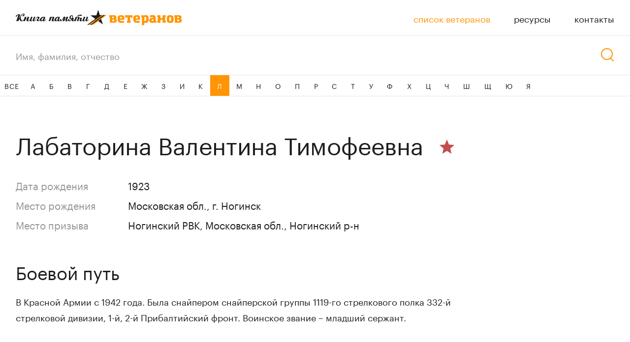

--- FILE ---
content_type: text/html; charset=UTF-8
request_url: https://xn--c1aafaospeeboq.xn--p1ai/veterans/labatorina-valentina-timofeevna
body_size: 3477
content:
<!DOCTYPE html>
<html class="lang-ru">
<head>
        <meta name="keywords" content="ветераны,1945,ВОВ,лесной,книга памяти,список ветеранов,лабаторина валентина тимофеевна">
    <meta name="description" content="Лабаторина Валентина Тимофеевна. Ветеран Великой отечественной войны. Книга памяти ветеранов города Лесной.">
    <meta name="title" content="Лабаторина Валентина Тимофеевна | Список ветеранов — Книга памяти ветеранов города Лесной">
    <title>Лабаторина Валентина Тимофеевна | Список ветеранов — Книга памяти ветеранов города Лесной</title>
    <meta charset="utf-8"/>
    <meta name="viewport" content="width=device-width, initial-scale=1.0"/>
    <meta name="format-detection" content="telephone=no"/>
    <meta name="robots" content="index, follow"/>
    <link rel="shortcut icon" type="image/x-icon" href="/assets/img/fav.png"/>
        <link rel="stylesheet" href="https://cdnjs.cloudflare.com/ajax/libs/Swiper/5.4.1/css/swiper.min.css"/>
    <script src="https://cdnjs.cloudflare.com/ajax/libs/Swiper/5.4.1/js/swiper.min.js"></script>
        <link rel="stylesheet" href="https://cdn.jsdelivr.net/gh/fancyapps/fancybox@3.5.7/dist/jquery.fancybox.min.css"/>
    <link rel="stylesheet" href="/assets/css/basics.css"/>
    <link rel="stylesheet" href="/assets/css/uikit.css"/>
    <link rel="stylesheet" href="/assets/css/app.css"/>
        <link rel="stylesheet" href="/assets/css/card.css"/>

    <script type="text/javascript" src="/assets/js/jquery.js"></script>
        <script src="https://cdn.jsdelivr.net/gh/fancyapps/fancybox@3.5.7/dist/jquery.fancybox.min.js"></script>    <script type="text/javascript" src="/assets/js/bezier-easing.js"></script>
    <script type="text/javascript" src="/assets/js/basics.js"></script>
    <script type="text/javascript" src="/assets/js/app.js"></script>
        <script type="text/javascript" src="/assets/js/card.js"></script>

</head>
<body class="card-page">

<div class="body">
    <!-- Yandex.Metrika counter -->
    <script type="text/javascript">
        (function (m, e, t, r, i, k, a) {
            m[i] = m[i] || function () {
                (m[i].a = m[i].a || []).push(arguments)
            };
            m[i].l = 1 * new Date();
            k = e.createElement(t), a = e.getElementsByTagName(t)[0], k.async = 1, k.src = r, a.parentNode.insertBefore(k, a)
        })
        (window, document, "script", "https://mc.yandex.ru/metrika/tag.js", "ym");
        ym(63520801, "init", {
            clickmap: true,
            trackLinks: true,
            accurateTrackBounce: true,
            webvisor: true
        });
    </script>
    <noscript>
        <div><img src="https://mc.yandex.ru/watch/63520801" style="position:absolute; left:-9999px;" alt=""/></div>
    </noscript>
    <!-- /Yandex.Metrika counter -->

    <!-- Yandex.Metrika counter -->
    <script type="text/javascript" >
        (function(m,e,t,r,i,k,a){m[i]=m[i]||function(){(m[i].a=m[i].a||[]).push(arguments)};
            m[i].l=1*new Date();k=e.createElement(t),a=e.getElementsByTagName(t)[0],k.async=1,k.src=r,a.parentNode.insertBefore(k,a)})
        (window, document, "script", "https://mc.yandex.ru/metrika/tag.js", "ym");

        ym(66216268, "init", {
            clickmap:true,
            trackLinks:true,
            accurateTrackBounce:true
        });
    </script>
    <noscript><div><img src="https://mc.yandex.ru/watch/66216268" style="position:absolute; left:-9999px;" alt="" /></div></noscript>
    <!-- /Yandex.Metrika counter -->

    <header class="page-header padded">
        <div class="padded-inner">
            <a href="/" class="logo"></a>

            <div class="stretch"></div>

            <nav class="nav">
                <a href="/veterans"
                   class="href-wrapper active">
                    <div class="href">список ветеранов</div>
                </a>
                                    <a href="/resources"
                       class="href-wrapper">
                        <div class="href">ресурсы</div>
                    </a>
                                <a href="/contacts"
                   class="href-wrapper">
                    <div class="href">контакты</div>
                </a>
            </nav>

            <div class="nav-button">
                <div>
                    <div></div>
                    <div></div>
                    <div></div>
                </div>
            </div>

        </div>
        <nav class="nav-v2">
                            <a href="/resources"
                   class="href-wrapper">
                    <div class="href">ресурсы</div>
                </a>
            
            <a href="/contacts"
               class="href-wrapper r">
                <div class="href">контакты</div>
            </a>

        </nav>
    </header>


    <div class="search-box padded">
        <div class="padded-inner">

            <form class="input" action="/veterans">
                <div class="input  search-input"><input type="text" name="q" placeholder="Имя, фамилия, отчество"
                                                        value=""></div>
            </form>

            <div class="search-button"></div>

        </div>
    </div>


    <nav class="list-nav">

        <a href="/veterans"
           class="all">ВСЕ</a>
        <div class="nav">
            <a href="/veterans"
               class="all">ВСЕ</a>
                                        <a href="/veterans?letter=А">А</a>
                            <a href="/veterans?letter=Б">Б</a>
                            <a href="/veterans?letter=В">В</a>
                            <a href="/veterans?letter=Г">Г</a>
                            <a href="/veterans?letter=Д">Д</a>
                            <a href="/veterans?letter=Е">Е</a>
                            <a href="/veterans?letter=Ж">Ж</a>
                            <a href="/veterans?letter=З">З</a>
                            <a href="/veterans?letter=И">И</a>
                            <a href="/veterans?letter=К">К</a>
                            <a href="/veterans?letter=Л" class="active">Л</a>
                            <a href="/veterans?letter=М">М</a>
                            <a href="/veterans?letter=Н">Н</a>
                            <a href="/veterans?letter=О">О</a>
                            <a href="/veterans?letter=П">П</a>
                            <a href="/veterans?letter=Р">Р</a>
                            <a href="/veterans?letter=С">С</a>
                            <a href="/veterans?letter=Т">Т</a>
                            <a href="/veterans?letter=У">У</a>
                            <a href="/veterans?letter=Ф">Ф</a>
                            <a href="/veterans?letter=Х">Х</a>
                            <a href="/veterans?letter=Ц">Ц</a>
                            <a href="/veterans?letter=Ч">Ч</a>
                            <a href="/veterans?letter=Ш">Ш</a>
                            <a href="/veterans?letter=Щ">Щ</a>
                            <a href="/veterans?letter=Ю">Ю</a>
                            <a href="/veterans?letter=Я">Я</a>
                    </div>

    </nav>


    <div class="page-content-wrapper">
                <div class="page-content">
                <section class="top-section padded">
        <div class="padded-inner">

            <div class="name">

                <h1 class="inner">Лабаторина Валентина Тимофеевна</h1>

                <span class="award">

			<div class="stripes stripes-tooltip">
    </div>
                                            <div class="star stripes-tooltip" style="background: #c24f4f;">
                            <div class="stripes-tooltip-content">
                                Великая Отечественная война (1941–1945)
                            </div>
                        </div>
                    
		</span>

            </div>

            <div class="info">

                <div>
                                                                                            <div class="title">Дата рождения</div>
                            <div class="value">
                                1923
                            </div>
                                                            </div>

                                    <div>
                        <div class="title">Место рождения</div>
                        <div class="value">Московская обл., г. Ногинск</div>
                    </div>
                
                                    <div>
                        <div class="title">Место призыва</div>
                        <div class="value">Ногинский РВК, Московская обл., Ногинский р-н</div>
                    </div>
                

            </div>

        </div>
    </section>
    
    <section class="info-section padded">
        <div class="padded-inner">

                            <h2>Боевой путь</h2>
                <p>В Красной Армии с 1942 года. Была снайпером снайперской группы 1119-го стрелкового полка 332-й стрелковой дивизии, 1-й, 2-й Прибалтийский фронт. Воинское звание – младший сержант.</p>
            
                            <h2>В&nbsp;мирное время</h2>
                <p>В Свердловске-45 (г. Лесной) работала в Отделе рабочего снабжения.</p>
            
        </div>
    </section>

    <section class="awards-section padded">
        <div class="padded-inner">
                            <h2 class="header">Список наград</h2>
                                <div class="text">
                    <ul style="padding-left: 18px">
                                                    <li style="    list-style-type: disc;
    display: list-item;">орден Отечественной войны II степени;</li>
                                                    <li style="    list-style-type: disc;
    display: list-item;">медаль «За отвагу»;</li>
                                                    <li style="    list-style-type: disc;
    display: list-item;">медаль «За боевые заслуги»;</li>
                                                    <li style="    list-style-type: disc;
    display: list-item;">медаль «За победу над Германией в Великой Отечественной войне 1941-1945 гг.»;</li>
                                                    <li style="    list-style-type: disc;
    display: list-item;">юбилейные медали.</li>
                                            </ul>
                </div>
                    </div>
    </section>

            <section class="photos-section padded card-slider">
            <div class="padded-inner">
                <div class="v-slider-wrap">
                    <div class="v-slider__btn-prev swiper-button-prev js-v-slider-btn-prev"></div>
                    <div class="v-slider__btn-next swiper-button-next js-v-slider-btn-next"></div>
                    <div class="v-slider swiper-container js-v-slider">
                        <div class="v-slider__wrapper swiper-wrapper">
                                                            <div class="v-slider__item swiper-slide">
                                    <a class="v-slider__img-wrap"
                                       href="/uploads/media/cache/slider_img/image/1-5ed4cc17b7f0b5.91154105.jpeg"
                                       data-fancybox="gallery">
                                        <img class="v-slider__img"
                                             src="/uploads/media/cache/slider_img/image/1-5ed4cc17b7f0b5.91154105.jpeg" alt="">
                                    </a>
                                </div>
                                                            <div class="v-slider__item swiper-slide">
                                    <a class="v-slider__img-wrap"
                                       href="/uploads/media/cache/slider_img/image/1-5ed4cc17bb9b89.29020336.jpeg"
                                       data-fancybox="gallery">
                                        <img class="v-slider__img"
                                             src="/uploads/media/cache/slider_img/image/1-5ed4cc17bb9b89.29020336.jpeg" alt="">
                                    </a>
                                </div>
                                                            <div class="v-slider__item swiper-slide">
                                    <a class="v-slider__img-wrap"
                                       href="/uploads/media/cache/slider_img/image/1-5ed4cc17be1301.72938471.jpeg"
                                       data-fancybox="gallery">
                                        <img class="v-slider__img"
                                             src="/uploads/media/cache/slider_img/image/1-5ed4cc17be1301.72938471.jpeg" alt="">
                                    </a>
                                </div>
                            
                        </div>
                        <div class="v-slider__counter"><span class="js-counter-current">1</span> из <span
                                    class="js-counter-quantity"></span></div>
                        <div class="v-slider__pagination swiper-pagination js-v-slider-pagination"></div>
                    </div>
                </div>
                <div class="v-slider-thumbs swiper-container js-v-slider-thumbs">
                    <div class="v-slider-thumbs__wrapper swiper-wrapper">
                                                    <div class="v-slider-thumbs__item swiper-slide">
                                <div class="v-slider-thumbs__img-wrap"><img class="v-slider-thumbs__img"
                                                                            src="/uploads/media/cache/slider_img/image/1-5ed4cc17b7f0b5.91154105.jpeg"
                                                                            alt=""></div>
                            </div>
                                                    <div class="v-slider-thumbs__item swiper-slide">
                                <div class="v-slider-thumbs__img-wrap"><img class="v-slider-thumbs__img"
                                                                            src="/uploads/media/cache/slider_img/image/1-5ed4cc17bb9b89.29020336.jpeg"
                                                                            alt=""></div>
                            </div>
                                                    <div class="v-slider-thumbs__item swiper-slide">
                                <div class="v-slider-thumbs__img-wrap"><img class="v-slider-thumbs__img"
                                                                            src="/uploads/media/cache/slider_img/image/1-5ed4cc17be1301.72938471.jpeg"
                                                                            alt=""></div>
                            </div>
                                            </div>
                </div>
            </div>
        </section>
            </div>
    </div>
    
    <footer class="page-footer padded">
        <div class="padded-inner">
            <a class="author" href="http://nic.ru/?ipartner=3168&adv_id=edu">Проект при поддержке компании RU-CENTER</a><br>
        </div>

        <div class="padded-inner">
            <a href="/" class="logo"></a>
            <div class="stretch"></div>
            <a class="author" href="https://codestudio.org/" target="__blank">Дизайн и разработка — <span class="href light">Code Studio</span></a>
        </div>
    </footer>

        <div class="photos-popup gallery-photos padded">
        <div class="padded-inner">

            <div class="close"></div>

            <div class="name">Лабаторина Валентина Тимофеевна</div>

            <div class="nav">
                <div class="prev disabled"></div>
                <div class="next"></div>
            </div>
            <div class="slides">

                <div class="swiper-container">
                    <div class="swiper-wrapper">
                        
                    </div>
                </div>

            </div>

            <div class="counter">
                <div>1</div>
                из 0
            </div>

        </div>
    </div>

    <div class="photos-popup gallery-awards padded">
        <div class="padded-inner">

            <div class="close"></div>

            <div class="nav">
                <div class="prev disabled"></div>
                <div class="next"></div>
            </div>

            <div class="slides">

                <div class="swiper-container">
                    <div class="swiper-wrapper">
                                                    <div class="swiper-slide">
                                <div class="photo"
                                     style="/*background-image: url(/uploads/image/1-5ed4cc17b7f0b5.91154105.jpeg)*/;"></div>
                            </div>
                                                    <div class="swiper-slide">
                                <div class="photo"
                                     style="/*background-image: url(/uploads/image/1-5ed4cc17bb9b89.29020336.jpeg)*/;"></div>
                            </div>
                                                    <div class="swiper-slide">
                                <div class="photo"
                                     style="/*background-image: url(/uploads/image/1-5ed4cc17be1301.72938471.jpeg)*/;"></div>
                            </div>
                        
                    </div>
                </div>

            </div>

            <div class="counter">
                <div>1</div>
                из 3
            </div>

        </div>
    </div>

</div>
<script>
    $('.search-button').click(function () {
        var $form = $('form.input');
        if ($form.find('input').val()) {
            $form.submit();
        }
    });
</script>
<script type="text/javascript" src="/assets/js/lazysizes.min.js"></script>
<script>
    document.addEventListener('lazybeforeunveil', function(e){
        var bg = e.target.getAttribute('data-bg');
        if(bg){
            e.target.style.backgroundImage = 'url(' + bg + ')';
        }
    });
</script>
</body>
</html>

--- FILE ---
content_type: text/css
request_url: https://xn--c1aafaospeeboq.xn--p1ai/assets/css/card.css
body_size: 2580
content:


/*************************************************************************


                        G   E   N   E   R   A   L


*************************************************************************/


/*************************************************************************

                             C O M M O N S

*************************************************************************/


.card-page{}

.card-page .body{}

.card-page .page-content{
	padding-bottom: 96px;
}

@media (max-width: 640px){

	.card-page .page-content{
		padding-bottom: 72px;
	}

}



/*************************************************************************

                             C O M M O N S

*************************************************************************/


.card-page .top-section{
	padding-top: 64px;
}

@media (max-width: 640px){

	.card-page .top-section{
		padding-top: 48px;
	}

}

.card-page .top-section>*{}

.card-page .top-section .name{
	display: flex;
	flex-direction: row;
	align-items: flex-start;
	justify-content: flex-start;
	font-size: 48px;
	line-height: 60px;
}

@media (max-width: 640px){

	.card-page .top-section .name{
		flex-direction: column;
		font-size: 24px;
		line-height: 32px;
	}

}

.card-page .top-section .name .inner{
	margin-right: 32px;
}

@media (max-width: 640px){

	.card-page .top-section .name .inner{
		margin-right: 0;
	}

}

	.card-page .top-section .name .award{
		flex-shrink: 0;
		max-height: 60px;
	}

@media (max-width: 640px){

	.card-page .top-section .name .award{
		display: flex;
		flex-direction: row;
		align-items: center;
		justify-content: flex-start;
		max-height: initial;
		margin-top: 8px;
	}

}

.card-page .top-section .name .award .stripes{
	width: 32px;
}

.card-page .top-section .name .award .stripes>.stripes-element{
	width: 32px;
	height: 6px;
}

@media (max-width: 640px){

	.card-page .top-section .name .award .stripes>.stripes-element{
		width: 24px;
	}

}

.card-page .top-section .name .award .stripes>.stripes-element+.stripes-element{
	margin-top: 1px;
}

		.card-page .top-section .name .award .star{
			display: inline-block;
			position: relative;
			width: 32px;
			height: 32px;
		}

	@media (max-width: 640px){

	.card-page .top-section .name .award .star{
		width: 16px;
		height: 16px;
	}

}

.card-page .top-section .name .award *+.star{
	margin-top: 16px;
}

@media (max-width: 640px){

	.card-page .top-section .name .award *+.star{
		margin-top: 0;
		margin-left: 16px;
	}

}

.card-page .top-section .name .award .star:before,
.card-page .top-section .name .award .star:after{
	content: '';
	display: block;
	position: absolute;
	width: 36px;
	height: 36px;
	left: -2px;
	top: -2px;
	background: url(../img/star-mask.svg) no-repeat center center/contain;
}

@media (max-width: 640px){

	.card-page .top-section .name .award .star:before,
	.card-page .top-section .name .award .star:after{
		width: 18px;
		height: 18px;
		left: -1px;
		top: -1px;
	}

}

.card-page .top-section .name .award .star:after{
	background-image: url(../img/star-mask-gray.svg);
	opacity: 0;
	transition: opacity 200ms ease;
	will-change: opacity;
}

.card-page .top-section .info{
	margin-top: 32px;
}

.card-page .top-section .info>*{
	display: flex;
	flex-direction: row;
	align-items: flex-start;
	justify-content: flex-start;
	margin-top: 8px;
}

@media (max-width: 800px){

	.card-page .top-section .info>*{
		flex-direction: column;
	}

}

.card-page .top-section .info>*+*{
	margin-top: 8px;
}

@media (max-width: 800px){

	.card-page .top-section .info>*+*{
		margin-top: 12px;
	}

}

.card-page .top-section .info .title{
	width: 196px;
	font-size: 20px;
	line-height: 32px;
	color: #969696;
}

@media (max-width: 800px){

	.card-page .top-section .info .title{
		width: auto;
		font-size: 18px;
		line-height: 27px;
	}

}

.card-page .top-section .info .value{
	font-size: 20px;
	line-height: 32px;
	max-width: 486px;
	margin-left: 32px;
}

@media (max-width: 800px){

	.card-page .top-section .info .value{
		max-width: initial;
		font-size: 18px;
		line-height: 27px;
		margin-left: 0;
	}

}



/*************************************************************************

                             C O M M O N S

*************************************************************************/


.card-page .photos-section{
	margin-top: 48px;
	background: #F0F0F0;
}

@media (max-width: 640px){

	.card-page .photos-section{
		margin-top: 24px;
		background: transparent;
	}

}

.card-page .photos-section>*{
	position: relative;
	padding: 48px 0 32px;
}

@media (max-width: 640px){

	.card-page .photos-section>*{
		padding: 0;
	}

}

.card-page .photos-section .nav{
	display: flex;
	position: absolute;
	flex-direction: row;
	align-items: flex-start;
	justify-content: space-between;
	pointer-events: none;
	top: calc(50% - 48px);
	width: calc(100% + 64px);
	left: -32px;
	z-index: 1;
}

@media (max-width: 640px){

	.card-page .photos-section .nav{
		display: none;
	}

}

.card-page .photos-section .nav>*{
	position: relative;
	width: 96px;
	height: 96px;
	pointer-events: initial;
	cursor: pointer;
}

.card-page .photos-section .nav>*.prev{
	transform: rotate(180deg);
}

.card-page .photos-section .nav>*.disabled{
	pointer-events: none;
	opacity: .5;
	transition: opacity 200ms ease;
	will-change: opacity;
}

.card-page .photos-section .nav>*:before,
.card-page .photos-section .nav>*:after{
	content: '';
	display: block;
	position: absolute;
	left: 0;
	top: 0;
	width: 100%;
	height: 100%;
	background: url(../img/slide-small.svg) no-repeat center center/32px auto;
	z-index: 0;
}

.card-page .photos-section .nav>*:after{
	background-image: url(../img/slide-small-active.svg);
	z-index: 1;
	opacity: 0;
	transition: opacity 200ms ease;
	will-change: opacity;
}

.is-not-touch .card-page .photos-section .nav>*:hover:after,
.is-touch .card-page .photos-section .nav>*:active:after{
	opacity: 1;
}

.card-page .photos-section .slides{
	position: relative;
	width: calc(100% - 128px);
	margin: auto;
	z-index: 0;
}

@media (max-width: 640px){

	.card-page .photos-section .slides{
		width: 100%;
	}

}

.card-page .photos-section .slides>*{}

.card-page .photos-section .slides>*>*{}

.card-page .photos-section .slides>*>*>*{
	display: flex;
	flex-direction: row;
	align-items: flex-start;
	justify-content: center;
	overflow: hidden;
}

.card-page .photos-section .slides .photo{
	display: block;
	width: auto;
	height: 35vw;
	max-height: calc(100vh - 156px);
	cursor: pointer;
	opacity: 1;
	transition: opacity 200ms ease;
	will-change: opacity;
}

@media (max-width: 640px){

	.card-page .photos-section .slides .photo{
		display: block;
		width: auto;
		height: auto;
		max-width: 100%;
		max-height: calc(100vh - 96px);
		cursor: default;
	}

}

.is-not-touch .card-page .photos-section .slides .photo:hover,
.is-touch .card-page .photos-section .slides .photo:active{
	opacity: .8;
}

@media (max-width: 640px){

	.is-not-touch .card-page .photos-section .slides .photo:hover,
	.is-touch .card-page .photos-section .slides .photo:active{
		opacity: 1;
		transition: initial;
		will-change: initial;
	}

}

.card-page .photos-section .counter{
	font-size: 14px;
	line-height: 21px;
	color: #969696;
	white-space: pre;
	margin-top: 16px;
	text-align: center;
}

@media (max-width: 640px){

	.card-page .photos-section .counter{
		margin-top: 8px;
	}

}

.card-page .photos-section .counter>*{
	display: inline;
}

.card-page .photos-section .nav-v2{
	display: none;
	flex-direction: row;
	align-items: flex-start;
	justify-content: center;
	margin-top: 4px;
}

@media (max-width: 640px){

	.card-page .photos-section .nav-v2{
		display: flex;
	}

}

.card-page .photos-section .nav-v2>*{
	display: flex;
	flex-direction: column;
	justify-content: center;
	align-items: center;
	position: relative;
	width: 16px;
	height: 16px;
}

.card-page .photos-section .nav-v2>*:before{
	content: '';
	display: block;
	width: 8px;
	height: 8px;
	border-radius: 4px;
	background: #E6E6E6;
	cursor: pointer;
	transition: background 200ms ease;
	will-change: background;
}

.card-page .photos-section .nav-v2>*.active:before{
	background: #C8C8C8;
}




/*************************************************************************

                             C O M M O N S

*************************************************************************/


.card-page .info-section{
	margin-top: 48px;
}

.card-page .photos-section+.info-section{
	margin-top: 64px;
}

@media (max-width: 640px){

	.card-page .info-section,
	.card-page .photos-section+.info-section{
		margin-top: 44px;
	}

}

.card-page .info-section>*{}

.card-page .info-section>*>*{
	display: block;
	line-height: 32px;
	max-width: 960px;
}

@media (max-width: 640px){

	.card-page .info-section>*>*{
		font-size: 14px;
		line-height: 23px;
		max-width: initial;
	}

}

.card-page .info-section>*>*+*{
	margin-top: 16px;
}

.card-page .info-section>*>h2{
	font-size: 36px;
	line-height: 60px;
	max-width: initial;
}

@media (max-width: 640px){

	.card-page .info-section>*>h2{
		font-size: 24px;
		line-height: 32px;
	}

}

.card-page .info-section>*>*+h2{
	margin-top: 48px;
}



/*************************************************************************

                             C O M M O N S

*************************************************************************/


.card-page .awards-section{
	margin-top: 48px;
}

.card-page .photos-section+.awards-section{
	margin-top: 64px;
}

@media (max-width: 640px){

	.card-page .awards-section,
	.card-page .photos-section+.awards-section{
		margin-top: 48px;
		overflow: hidden;
	}

}

.card-page .awards-section>*{}

.card-page .awards-section .header{
	font-size: 36px;
	line-height: 60px;
}

@media (max-width: 640px){

	.card-page .awards-section .header{
		font-size: 24px;
		line-height: 32px;
	}

}

.card-page .awards-section .text{
	line-height: 32px;
	margin-top: 16px;
	max-width: 960px;
}

@media (max-width: 640px){

	.card-page .awards-section .text{
		font-size: 14px;
		line-height: 24px;
		margin-top: 16px;
		max-width: initial;
	}

}

.card-page .awards-section .list{
	position: relative;
	margin-top: 32px;
}

.card-page .awards-section .list .nav{
	display: none;
	position: absolute;
	flex-direction: row;
	align-items: flex-start;
	justify-content: space-between;
	pointer-events: none;
	top: calc(50% - 48px);
	width: calc(100% + 64px);
	left: -32px;
	z-index: 1;
}

@media (max-width: 930px){

	.card-page .awards-section .list .nav{
		display: flex;
	}

}

@media (max-width: 460px){

	.card-page .awards-section .list .nav{
		display: none;
	}

}

.card-page .awards-section .list .nav>*{
	position: relative;
	width: 96px;
	height: 96px;
	pointer-events: initial;
	cursor: pointer;
}

.card-page .awards-section .list .nav>*.prev{
	transform: rotate(180deg);
}

.card-page .awards-section .list .nav>*.disabled{
	pointer-events: none;
	opacity: .5;
	transition: opacity 200ms ease;
	will-change: opacity;
}

.card-page .awards-section .list .nav>*:before,
.card-page .awards-section .list .nav>*:after{
	content: '';
	display: block;
	position: absolute;
	left: 0;
	top: 0;
	width: 100%;
	height: 100%;
	background: url(../img/slide-small.svg) no-repeat center center/32px auto;
	z-index: 0;
}

.card-page .awards-section .list .nav>*:after{
	background-image: url(../img/slide-small-active.svg);
	z-index: 1;
	opacity: 0;
	transition: opacity 200ms ease;
	will-change: opacity;
}

.is-not-touch .card-page .awards-section .list .nav>*:hover:after,
.is-touch .card-page .awards-section .list .nav>*:active:after{
	opacity: 1;
}

.card-page .awards-section .list .slides{
	position: relative;
	margin: auto;
	z-index: 0;
}

@media (max-width: 930px){

	.card-page .awards-section .list .slides{
		width: calc(100% - 128px);
	}

}

@media (max-width: 460px){

	.card-page .awards-section .list .slides{
		width: 100%;
	}

}

.card-page .awards-section .list .slides>*{}

.card-page .awards-section .list .slides>*>*{
	display: flex;
	flex-direction: row;
	margin: 0 0 -24px 0;
}

@media (max-width: 930px){

	.card-page .awards-section .list .slides>*>*{
		margin: 0;
	}

}

.card-page .awards-section .list .slides>*>*>*{
	width: auto;
	margin: 0 32px 24px 0;
}

@media (max-width: 930px){

	.card-page .awards-section .list .slides>*>*>*{
		margin: 0;
	}

}

.card-page .awards-section .list .slides img{
	display: block;
	width: auto;
	cursor: pointer;
	height: 192px;
	opacity: 1;
	transition: opacity 200ms ease;
	will-change: opacity;
}

.is-not-touch .card-page .awards-section .list .slides img:hover{
	opacity: .8;
}

@media (max-width: 460px){

	.card-page .awards-section .list .slides img{
		margin: 0 auto;
		width: 100%;
		height: auto;
		cursor: default;
	}

	.is-not-touch .card-page .awards-section .list .slides img:hover{
		opacity: 1;
	}

}

.card-page .awards-section .list .counter{
	display: none;
	font-size: 14px;
	line-height: 21px;
	color: #969696;
	white-space: pre;
	margin-top: 8px;
	text-align: center;
}

@media (max-width: 460px){

	.card-page .awards-section .list .counter{
		display: block;
	}

}

.card-page .awards-section .list .counter>*{
	display: inline;
}

.card-page .awards-section .list .nav-v2{
	display: none;
	flex-direction: row;
	align-items: flex-start;
	justify-content: center;
	margin-top: 4px;
}

@media (max-width: 460px){

	.card-page .awards-section .list .nav-v2{
		display: flex;
	}

}

.card-page .awards-section .list .nav-v2>*{
	display: flex;
	flex-direction: column;
	justify-content: center;
	align-items: center;
	position: relative;
	width: 16px;
	height: 16px;
}

.card-page .awards-section .list .nav-v2>*:before{
	content: '';
	display: block;
	width: 8px;
	height: 8px;
	border-radius: 4px;
	background: #E6E6E6;
	cursor: pointer;
	transition: background 200ms ease;
	will-change: background;
}

.card-page .awards-section .list .nav-v2>*.active:before{
	background: #C8C8C8;
}

/*v-slider*/

.v-slider-wrap {
	position: relative;
}

.v-slider {
	padding-bottom: 8px;
}

.v-slider__item {
	box-sizing: border-box;
}

.v-slider__img-wrap {
	display: block;
	width: 100%;
	max-width: 670px;
	height: 480px;
	margin: 0 auto;
	text-align: center;
	user-select: none;
}

.v-slider__img {
	width: auto;
	max-width: 100%;
	height: auto;
	max-height: 100%;
	vertical-align: top;
}

.v-slider__counter {
	padding: 8px 0;
	font-size: 14px;
	line-height: 21px;
	text-align: center;
	white-space: nowrap;
	color: #969696;
}

.v-slider__pagination {
	bottom: 0;
}

.v-slider__btn-prev,
.v-slider__btn-next {
	display: none;
}

.v-slider__btn-prev::after,
.v-slider__btn-next::after {
	content: none;
}

.swiper-container-horizontal > .swiper-pagination-bullets {
	bottom: 0;
	font-size: 0;
}

.swiper-container-horizontal > .swiper-pagination-bullets .swiper-pagination-bullet {
	position: relative;
	width: 8px;
	height: 8px;
	margin: 0 4px;
	background-color: #E6E6E6;
	opacity: 1;
	transition: background-color 0.3s;
}

.swiper-container-horizontal > .swiper-pagination-bullets .swiper-pagination-bullet-active {
	position: relative;
	background-color: #C8C8C8;
}

.v-slider-thumbs {
	display: none;
	width: 100%;
	max-width: 880px;
	margin: 0 auto;
	box-sizing: border-box;
}

.v-slider-thumbs__wrapper {
	margin-left: 16px;
}

.v-slider-thumbs__item {
	width: 96px;
	box-sizing: border-box;
}

.v-slider-thumbs__img-wrap {
	flex-shrink: 0;
	width: 92px;
	height: 92px;
	border: 2px solid transparent;
	overflow: hidden;
	user-select: none;
}

.v-slider-thumbs__item--active .v-slider-thumbs__img-wrap {
	border: 2px solid #FF9505;
}

.v-slider-thumbs__img {
	max-width: 100%;
	min-height: 100%;
	object-fit: cover;
	cursor: pointer !important;
}

@media (min-width: 641px) {

	.v-slider-thumbs {
		display: block;
		margin-top: 32px;
	}

	.v-slider-wrap {
		padding: 0 96px;
	}

	.v-slider {
		padding-bottom: 0;
	}

	.v-slider__counter {
		display: none;
	}

	.v-slider__pagination {
		display: none;
	}

	.v-slider__btn-prev,
	.v-slider__btn-next {
		display: block;
		top: 50%;
		width: 96px;
		height: 96px;
		margin: 0;
		padding: 0;
		background-image: url("../img/slide-small.svg");
		background-repeat: no-repeat;
		background-position: center center;
		background-size: 32px 32px;
	}

	.v-slider__btn-prev {
		top: 50%;
		left: 0;
		width: 96px;
		height: 96px;
		margin: 0;
		padding: 0;
		background-image: url("../img/slide-small.svg");
		background-repeat: no-repeat;
		background-position: center center;
		background-size: 32px 32px;
		transform: scaleX(-1) translateY(-50%);
	}

	.v-slider__btn-next {
		right: 0;
		transform: translateY(-50%);
	}

	.v-slider__btn-prev:hover,
	.v-slider__btn-next:hover {
		background-image: url("../img/slide-small-active.svg");
	}
}

.fancybox-button {
	width: 50px;
	height: 50px;
}

@media (min-width: 1360px) {
	.fancybox-close-small {
		right: -52px;
		top: -14px;
	}
}


--- FILE ---
content_type: image/svg+xml
request_url: https://xn--c1aafaospeeboq.xn--p1ai/assets/img/star-mask.svg
body_size: 386
content:
<svg width="36" height="36" viewBox="-2 -2 36 36" fill="none" xmlns="http://www.w3.org/2000/svg">
<path d="M-2,-2 L-2,34 L36,34 L36,-2 L-2,-2  M16 0L20.2321 10.1751L31.2169 11.0557L22.8476 18.2249L25.4046 28.9443L16 23.2L6.59544 28.9443L9.15239 18.2249L0.783095 11.0557L11.7679 10.1751L16 0Z" fill="#fff"/>
</svg>
